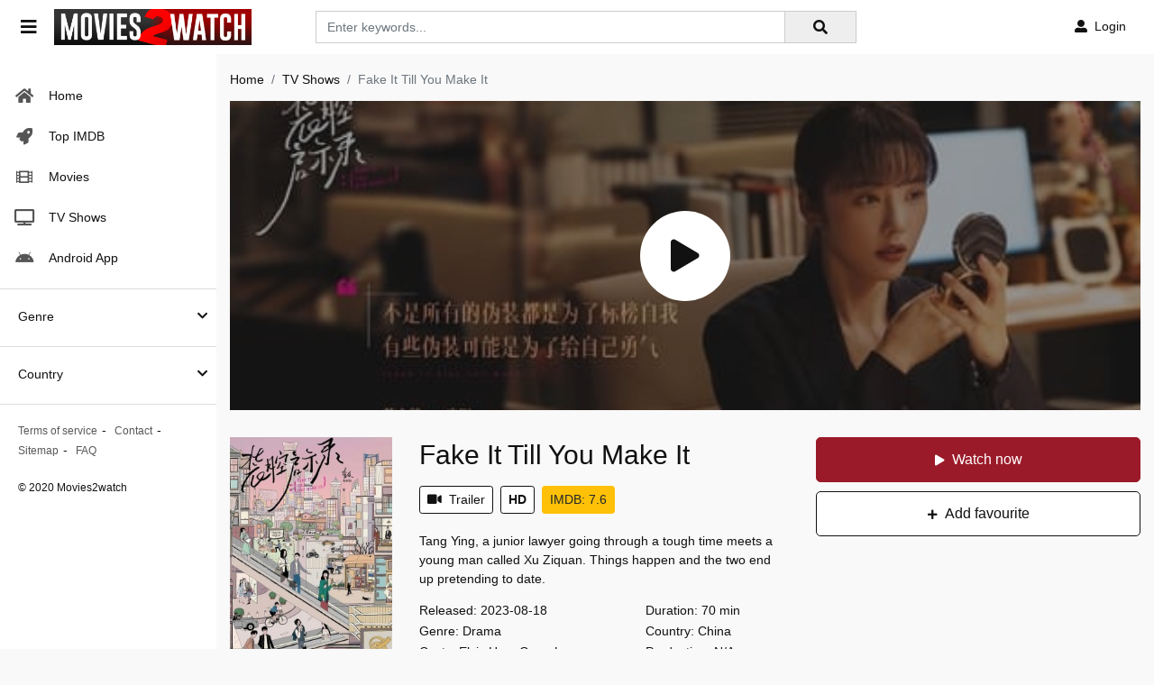

--- FILE ---
content_type: text/html; charset=utf-8
request_url: https://www.google.com/recaptcha/api2/anchor?ar=1&k=6Lcg5_EdAAAAAEa2ScxgljRpLkIt8yixSBJWdRPE&co=aHR0cHM6Ly9tb3ZpZXMyd2F0Y2gudG86NDQz&hl=en&v=cLm1zuaUXPLFw7nzKiQTH1dX&size=invisible&anchor-ms=20000&execute-ms=15000&cb=cotf8w89125
body_size: 44984
content:
<!DOCTYPE HTML><html dir="ltr" lang="en"><head><meta http-equiv="Content-Type" content="text/html; charset=UTF-8">
<meta http-equiv="X-UA-Compatible" content="IE=edge">
<title>reCAPTCHA</title>
<style type="text/css">
/* cyrillic-ext */
@font-face {
  font-family: 'Roboto';
  font-style: normal;
  font-weight: 400;
  src: url(//fonts.gstatic.com/s/roboto/v18/KFOmCnqEu92Fr1Mu72xKKTU1Kvnz.woff2) format('woff2');
  unicode-range: U+0460-052F, U+1C80-1C8A, U+20B4, U+2DE0-2DFF, U+A640-A69F, U+FE2E-FE2F;
}
/* cyrillic */
@font-face {
  font-family: 'Roboto';
  font-style: normal;
  font-weight: 400;
  src: url(//fonts.gstatic.com/s/roboto/v18/KFOmCnqEu92Fr1Mu5mxKKTU1Kvnz.woff2) format('woff2');
  unicode-range: U+0301, U+0400-045F, U+0490-0491, U+04B0-04B1, U+2116;
}
/* greek-ext */
@font-face {
  font-family: 'Roboto';
  font-style: normal;
  font-weight: 400;
  src: url(//fonts.gstatic.com/s/roboto/v18/KFOmCnqEu92Fr1Mu7mxKKTU1Kvnz.woff2) format('woff2');
  unicode-range: U+1F00-1FFF;
}
/* greek */
@font-face {
  font-family: 'Roboto';
  font-style: normal;
  font-weight: 400;
  src: url(//fonts.gstatic.com/s/roboto/v18/KFOmCnqEu92Fr1Mu4WxKKTU1Kvnz.woff2) format('woff2');
  unicode-range: U+0370-0377, U+037A-037F, U+0384-038A, U+038C, U+038E-03A1, U+03A3-03FF;
}
/* vietnamese */
@font-face {
  font-family: 'Roboto';
  font-style: normal;
  font-weight: 400;
  src: url(//fonts.gstatic.com/s/roboto/v18/KFOmCnqEu92Fr1Mu7WxKKTU1Kvnz.woff2) format('woff2');
  unicode-range: U+0102-0103, U+0110-0111, U+0128-0129, U+0168-0169, U+01A0-01A1, U+01AF-01B0, U+0300-0301, U+0303-0304, U+0308-0309, U+0323, U+0329, U+1EA0-1EF9, U+20AB;
}
/* latin-ext */
@font-face {
  font-family: 'Roboto';
  font-style: normal;
  font-weight: 400;
  src: url(//fonts.gstatic.com/s/roboto/v18/KFOmCnqEu92Fr1Mu7GxKKTU1Kvnz.woff2) format('woff2');
  unicode-range: U+0100-02BA, U+02BD-02C5, U+02C7-02CC, U+02CE-02D7, U+02DD-02FF, U+0304, U+0308, U+0329, U+1D00-1DBF, U+1E00-1E9F, U+1EF2-1EFF, U+2020, U+20A0-20AB, U+20AD-20C0, U+2113, U+2C60-2C7F, U+A720-A7FF;
}
/* latin */
@font-face {
  font-family: 'Roboto';
  font-style: normal;
  font-weight: 400;
  src: url(//fonts.gstatic.com/s/roboto/v18/KFOmCnqEu92Fr1Mu4mxKKTU1Kg.woff2) format('woff2');
  unicode-range: U+0000-00FF, U+0131, U+0152-0153, U+02BB-02BC, U+02C6, U+02DA, U+02DC, U+0304, U+0308, U+0329, U+2000-206F, U+20AC, U+2122, U+2191, U+2193, U+2212, U+2215, U+FEFF, U+FFFD;
}
/* cyrillic-ext */
@font-face {
  font-family: 'Roboto';
  font-style: normal;
  font-weight: 500;
  src: url(//fonts.gstatic.com/s/roboto/v18/KFOlCnqEu92Fr1MmEU9fCRc4AMP6lbBP.woff2) format('woff2');
  unicode-range: U+0460-052F, U+1C80-1C8A, U+20B4, U+2DE0-2DFF, U+A640-A69F, U+FE2E-FE2F;
}
/* cyrillic */
@font-face {
  font-family: 'Roboto';
  font-style: normal;
  font-weight: 500;
  src: url(//fonts.gstatic.com/s/roboto/v18/KFOlCnqEu92Fr1MmEU9fABc4AMP6lbBP.woff2) format('woff2');
  unicode-range: U+0301, U+0400-045F, U+0490-0491, U+04B0-04B1, U+2116;
}
/* greek-ext */
@font-face {
  font-family: 'Roboto';
  font-style: normal;
  font-weight: 500;
  src: url(//fonts.gstatic.com/s/roboto/v18/KFOlCnqEu92Fr1MmEU9fCBc4AMP6lbBP.woff2) format('woff2');
  unicode-range: U+1F00-1FFF;
}
/* greek */
@font-face {
  font-family: 'Roboto';
  font-style: normal;
  font-weight: 500;
  src: url(//fonts.gstatic.com/s/roboto/v18/KFOlCnqEu92Fr1MmEU9fBxc4AMP6lbBP.woff2) format('woff2');
  unicode-range: U+0370-0377, U+037A-037F, U+0384-038A, U+038C, U+038E-03A1, U+03A3-03FF;
}
/* vietnamese */
@font-face {
  font-family: 'Roboto';
  font-style: normal;
  font-weight: 500;
  src: url(//fonts.gstatic.com/s/roboto/v18/KFOlCnqEu92Fr1MmEU9fCxc4AMP6lbBP.woff2) format('woff2');
  unicode-range: U+0102-0103, U+0110-0111, U+0128-0129, U+0168-0169, U+01A0-01A1, U+01AF-01B0, U+0300-0301, U+0303-0304, U+0308-0309, U+0323, U+0329, U+1EA0-1EF9, U+20AB;
}
/* latin-ext */
@font-face {
  font-family: 'Roboto';
  font-style: normal;
  font-weight: 500;
  src: url(//fonts.gstatic.com/s/roboto/v18/KFOlCnqEu92Fr1MmEU9fChc4AMP6lbBP.woff2) format('woff2');
  unicode-range: U+0100-02BA, U+02BD-02C5, U+02C7-02CC, U+02CE-02D7, U+02DD-02FF, U+0304, U+0308, U+0329, U+1D00-1DBF, U+1E00-1E9F, U+1EF2-1EFF, U+2020, U+20A0-20AB, U+20AD-20C0, U+2113, U+2C60-2C7F, U+A720-A7FF;
}
/* latin */
@font-face {
  font-family: 'Roboto';
  font-style: normal;
  font-weight: 500;
  src: url(//fonts.gstatic.com/s/roboto/v18/KFOlCnqEu92Fr1MmEU9fBBc4AMP6lQ.woff2) format('woff2');
  unicode-range: U+0000-00FF, U+0131, U+0152-0153, U+02BB-02BC, U+02C6, U+02DA, U+02DC, U+0304, U+0308, U+0329, U+2000-206F, U+20AC, U+2122, U+2191, U+2193, U+2212, U+2215, U+FEFF, U+FFFD;
}
/* cyrillic-ext */
@font-face {
  font-family: 'Roboto';
  font-style: normal;
  font-weight: 900;
  src: url(//fonts.gstatic.com/s/roboto/v18/KFOlCnqEu92Fr1MmYUtfCRc4AMP6lbBP.woff2) format('woff2');
  unicode-range: U+0460-052F, U+1C80-1C8A, U+20B4, U+2DE0-2DFF, U+A640-A69F, U+FE2E-FE2F;
}
/* cyrillic */
@font-face {
  font-family: 'Roboto';
  font-style: normal;
  font-weight: 900;
  src: url(//fonts.gstatic.com/s/roboto/v18/KFOlCnqEu92Fr1MmYUtfABc4AMP6lbBP.woff2) format('woff2');
  unicode-range: U+0301, U+0400-045F, U+0490-0491, U+04B0-04B1, U+2116;
}
/* greek-ext */
@font-face {
  font-family: 'Roboto';
  font-style: normal;
  font-weight: 900;
  src: url(//fonts.gstatic.com/s/roboto/v18/KFOlCnqEu92Fr1MmYUtfCBc4AMP6lbBP.woff2) format('woff2');
  unicode-range: U+1F00-1FFF;
}
/* greek */
@font-face {
  font-family: 'Roboto';
  font-style: normal;
  font-weight: 900;
  src: url(//fonts.gstatic.com/s/roboto/v18/KFOlCnqEu92Fr1MmYUtfBxc4AMP6lbBP.woff2) format('woff2');
  unicode-range: U+0370-0377, U+037A-037F, U+0384-038A, U+038C, U+038E-03A1, U+03A3-03FF;
}
/* vietnamese */
@font-face {
  font-family: 'Roboto';
  font-style: normal;
  font-weight: 900;
  src: url(//fonts.gstatic.com/s/roboto/v18/KFOlCnqEu92Fr1MmYUtfCxc4AMP6lbBP.woff2) format('woff2');
  unicode-range: U+0102-0103, U+0110-0111, U+0128-0129, U+0168-0169, U+01A0-01A1, U+01AF-01B0, U+0300-0301, U+0303-0304, U+0308-0309, U+0323, U+0329, U+1EA0-1EF9, U+20AB;
}
/* latin-ext */
@font-face {
  font-family: 'Roboto';
  font-style: normal;
  font-weight: 900;
  src: url(//fonts.gstatic.com/s/roboto/v18/KFOlCnqEu92Fr1MmYUtfChc4AMP6lbBP.woff2) format('woff2');
  unicode-range: U+0100-02BA, U+02BD-02C5, U+02C7-02CC, U+02CE-02D7, U+02DD-02FF, U+0304, U+0308, U+0329, U+1D00-1DBF, U+1E00-1E9F, U+1EF2-1EFF, U+2020, U+20A0-20AB, U+20AD-20C0, U+2113, U+2C60-2C7F, U+A720-A7FF;
}
/* latin */
@font-face {
  font-family: 'Roboto';
  font-style: normal;
  font-weight: 900;
  src: url(//fonts.gstatic.com/s/roboto/v18/KFOlCnqEu92Fr1MmYUtfBBc4AMP6lQ.woff2) format('woff2');
  unicode-range: U+0000-00FF, U+0131, U+0152-0153, U+02BB-02BC, U+02C6, U+02DA, U+02DC, U+0304, U+0308, U+0329, U+2000-206F, U+20AC, U+2122, U+2191, U+2193, U+2212, U+2215, U+FEFF, U+FFFD;
}

</style>
<link rel="stylesheet" type="text/css" href="https://www.gstatic.com/recaptcha/releases/cLm1zuaUXPLFw7nzKiQTH1dX/styles__ltr.css">
<script nonce="jcJRV6XBI09YRhnVHNg62A" type="text/javascript">window['__recaptcha_api'] = 'https://www.google.com/recaptcha/api2/';</script>
<script type="text/javascript" src="https://www.gstatic.com/recaptcha/releases/cLm1zuaUXPLFw7nzKiQTH1dX/recaptcha__en.js" nonce="jcJRV6XBI09YRhnVHNg62A">
      
    </script></head>
<body><div id="rc-anchor-alert" class="rc-anchor-alert"></div>
<input type="hidden" id="recaptcha-token" value="[base64]">
<script type="text/javascript" nonce="jcJRV6XBI09YRhnVHNg62A">
      recaptcha.anchor.Main.init("[\x22ainput\x22,[\x22bgdata\x22,\x22\x22,\[base64]/[base64]/[base64]/[base64]/[base64]/[base64]/[base64]/[base64]/[base64]/[base64]\\u003d\\u003d\x22,\[base64]\\u003d\\u003d\x22,\x22KhAYw43Cm0/DusKzw4XCjcKhVh0jw65Nw5FZZnI4w73DnjjCkcKpLF7ClwnCk0vCvcKnA1kqBWgTwrfCn8OrOsKDwp/CjsKMJMKrY8OKYzbCr8ODNWHCo8OAAwdxw70odDA4wpFxwpAKAcOhwokew7PCvsOKwpIEOlPCpGlHCX7Di2HDusKHw4PDp8OSIMOewp7DtVhow4xTS8KKw6Nud3DCgsKDVsKVwp0/wo1gYWw3BMOSw5nDjsOUQsKnKsObw7jCqBQKw7zCosK0H8KTNxjDuEcSwrjDtMK5wrTDm8KFw6F8AsO0w7gFMMKOB0ASwp3DhTUgeXI+NgvDllTDsjtAYDfCk8OQw6dmQ8KPOBB3w490UsObwr9mw5XCui0GdcOKwolnXMKIwqQbS0FDw5gawrMgwqjDm8Kfw5/Di39Aw7Afw4TDvwMrQ8OfwpJvUsKNBlbCtg3DlFoYQsKrXXLCkSZ0E8KUJMKdw43CjyDDuHMgwq8Uwpluw5d0w5HDs8O7w7/DlcKFcgfDlysoQ2hsMwIJwrVrwpkhwpxIw4twCwDCphDCksKAwpsTw5tsw5fCk2AOw5bCpQbDlcKKw4rCtG7DuR3CisOpBTFPF8OXw5pbwrbCpcOwwqEJwqZ2w7c/WMOhwoTDtcKQGULCnsO3wr09w5TDiT4lw57Dj8K0KHAjUTTChCNDWsObS2zDnMKkwrzCkCPClcOIw4DCt8KMwoIcXcKad8KWJMO9wrrDtHlCwoRWwpzCqXkzNMK+d8KHcTbCoFUWEsKFwqrDjsO1DiMLM13CpE/CmmbCiWgAK8OySsORR2fCjWrDuS/DgG/DiMOkUsOmwrLCs8OHwrtoMALDkcOCAMO+wp/Co8K/CMKhVSZddlDDv8OAO8OvCnUWw6xzw47DkSo6w7fDosKuwr02w74wWnQNHgxGwq5xwpnClEErTcKMw47CvSI2CBrDjgtREMKAT8OtbzXDgcOYwoAcCMKxPiF+w78jw5/DlcOUFTfDvHPDncKDF0wQw7DCg8K7w4vCn8OrwpHCr3EewrHCmxXCjMOZBHZUeTkEwoTCrcO0w4bCu8Kcw5E7TQBjWUgiwoPCm0bDkkrCqMOaw5XDhsKldkzDgmXCuMOaw5rDhcKFwo86HR/CsgobJz7Cr8O7PU/[base64]/[base64]/CksOEE8K6KntmwqvDqgEAOcKSw6bCuHwrdW/CmBFKwp9bIMKOKTHDssOdC8KaRxwkUVUeL8K7PxvCpcOAw58/PVUQwqXCiV1vwqnDrMOyYBxQYxl1w4Jawp7CocO1w7/CvBLDmcOpIMOdwr/[base64]/wrdWw5zCnMOdUF7Dm8K4dMK3wrdCwrEuwp/CsBoXwqYhwoTDqQxXw67DsMKrwqdLW3/[base64]/[base64]/[base64]/[base64]/DrcKnw5B3EcO5w7nCuMKLw5t+wpLCncOnw57DtXbClQUhPjbDpR9kdT5gIcOoO8Osw7ATwrVQw7PDuTVZw4M6wpDDpAjCg8K0wprCp8OqSMOLwrlNwrZMa0hrNcKvw5ECw6zDjcORwqzConbDrcO1Mh0GCMK5DgUUWhVlUTnDlGQIw5HClkA2LsK2FsO9w43Cm3/ChkwBw5QzR8OlVDcrwrYjP1DDpcO0w5UtwpUEfQHDkFowXcKxw4hKHMORElzCksO6w5zDmnvCh8KfwoBew7wzRcO7esOPw7rDk8KiOUHCnsOLwpLDlMOAHHvCskTDgHZswoQFw7PCo8O6bxbDnHfDqsK2MCfCrMKOwoF/[base64]/wp3DkBfCji9FUFbDsnoqwpbCnCp6dMKtFMKgMHjDilrCmmQUFcOiH8OlwpvCqGUjw5zCjMK6w75CNQ3DnD9THTzCiAs5wo3Dpl3CgWfCghBVwoAKwp/CsH5gOUkKVcKaPGw2dsObwppJwpscw44VwrI2cQrDrjZaBsKfUsKhw6HCjMOIw7rDtWM+VsK0w5wqWMO3Jng5c3M3wpxawrZPwr/DiMKJH8OWw7/Ds8ObWzsxCFfDusOTwroow7tIwpPDnTXCpMKVwpJmwpXCninCr8OgSh8QBmzDmcKvfAkUwqfDsibDg8OKw4Q0LUd+wq06LcK9RMOvw545wokjO8KKw5HCusOTL8Kxwr1zJQ/DnU5pFsKwUhnDqF4mwoHCtmFNw5lCJsKLQmLCuGDDiMO2Y1HCjHN+w6RXVsKgEMKOcVAVU1/[base64]/DtT7CjcKcKSPDqMK7wqcWb8OYwqjDt8OUw7zCpsOiwpfCgzLCiUbDpsOncEbCtMOEVj7Du8OXwrnDtTrDrMKnJQnCr8K+SsKDwozCrg/[base64]/w5tcw5DCmFLDicOiAsKGwrsKwps8w63Dv3gAw7zCs0TCpsO6wpl1bSwswoLDm00Ewqt0ScOPw4bCnE5Iw7LDgcKlPsKmGAPCu27Ch1J3wppQwow1T8O1Z2Rpwo7CvMO9wrrDgcOawqrDl8KcK8KBQMKiw6nCrcObwq/[base64]/DpUPDgsKkQXzDgcO+BsOJw5TDrcOBDcOBE8OMR0nCm8OvbhVFw5UDT8KIJcORwobDsxMuGHPDoDojw6pSwp0AahFqAsKdd8K0wpcHw70Ow7txW8Kywp1Aw7NsfMKVK8OZwrZyw4vCsMO2PldAOQDDgcOJw7/[base64]/[base64]/[base64]/[base64]/CvlPCq8O8wpLCmMO5KMKSGVp2w7jCtSZOwqwww7JDcV8bQVPDosK2wqFpb2tTw6nDuBHDkiHDjgkdaktcOysOwo1xw47CtcOTw5/CqMK7f8OIw6ARwr0dwpEPwqzCiMOpwrzDusKZGsKZInQdfDNfQcKDwppyw4Mjw5A/wpjCk2ErJl9Kb8KaAMK0cQjCgsOEXGt0wpfCmsOowqzCnmnDumjCh8OPw4/CusKcw5Q+wpLDlcOzw5PCsBg0F8KQwrTDkcOww7cCXcOaw5XCtsO1wogbLsOtQiPCqEhiwqnCosO4IlzCv35lw61xPgp5dGjCpsOxbgJUw4FHwp0GUmNLaEppw43DiMKGw6JCwqYUcXAvIcO/ADQqbsOwwo3ClcO8Y8KnVMOcw6/CkcKrCMOGIMKgw6lFwqw7w53CtsKLwrsswphBw5/[base64]/Cq8KvwrnCrkLDvMKuw53DmV96wrVhw5Iqw5zDlsKaTsKZwowxI8OOdMKCUwrCocK+woElw4LCpjjCrR86YzLCni0LwpnDhhQ4Z3bChC7CvMOtWcKQwpA0cRLDgsKLbUMPw5XCisOzw7TCtMKGfsOGw5tkB1nCj8O/RVEaw77CoG7CisKRw7LDjibDr0zCmcKzaB10E8K1w4wATGTDpMKnwqwDCWLCiMKeQ8KiLgI6OsKLUh1kDMKdTMKWIE8naMK4w47DmcKzMsKkRyAFwqnDnR8Hw7TCty3Du8K0w4QtA3/Cn8KsTcKnNsOSd8KRKndEw4s+wpbCrXvDhMKfNXrCoMOzwr3DiMKRdsKTImUtDMKTw7vDuR4YQ1VSwozDpsO7ZsOFPERjBMOcwp7DgsKmw7puw7TDs8KxByPCg0ZVWw84e8OSw4Z/[base64]/[base64]/CosKcGRnCk8KLwoTCt1bChlIqGcOMw4jCgz4+Qxt9wozCssOIw4QAw6QEwr/CsDwvw5zDgcOVwrg/FUbDlcKwD2ZfM1LDjsKxw4VPw61aMcKkUnvCpG5iQ8Ohw5LDmVV3EEUOw4DCuDhUwqsMwq3CsWjDmFtGfcKuW0PCjsKFwrsoJAvDvibCoxJTwqfCucK6aMOVw6ZTw7nCh8KkN1YyXcOnwrbCtsOjTcOYdh7DtWE8Y8Kmw6bCiyBjw4Ytw70iCVHDk8O0cT/Dgm5XWcOSw5gARnXCg1fDnsKawoPDiBHCg8Knw4RRwoDDuwZ0Nm0ZI3Rxw607w47DnxDDiFjDmRY/w4JaA0QxET/[base64]/[base64]/ClivCn8OMW8OjfD3DncOVH8KQXMO+PS/CnsORwpzCoWpNHcKiMsKEw6LCgybDs8Ohw47ChsKnVcKJw7LClMOUw6vDrDoAMMKRUcOXXVtLXsK6chnDnSHCl8KXfcKTZ8KgwrHCjcO/ByTCjsK0wqPClSJ3w4LCsE8BQMO1aRtrwp7DmDDDucKNw5vCqsOVw5M5bMOrwq3Cu8K2OcONwo0awrnDocK6woHCocKpPF8dwpptIlrDugPCuDLCoWPCqQTDuMKDRhIsw6bDsG3DlkQJVSbCucOdP8OlwozCi8KiGsO/w7PDgMOSw75RUHQ/bGQtUwssw6TDgsOBwqjDs3U0AA8Cwr3ClyVxWMOnWV48f8O7OEtrVS3CosOXwogOL1jDsmrDl1/DocOMQcOlw4tIY8OVwrXCpUTCoiLDpjjDocKUUVxlw4c6wpnCqQLCiAs7w7QSIjYLJsKPIsOTwovCnMK6ewbDoMKIVsKAwqoUZsOUw5gEw5zCjhIHRMO6YDURFMO0wq85wo7DnXzCjQkdJnvDkMKYwpIHwoPCnQDCiMKowrJBw5NXBizCj393wq/DtcOaG8KGwqZ/w4MLesOjWnMKw5LDmSrCo8OEwoAFeVgnWlnCpWTCmgMKw7fDrwbCjsOWbx3Cg8K0SW/DlsKIHFpUwr/CpsObwqvDksO1IV1aScKnw4BMFlF7wrUNGcKXU8KUw751dsKDfwRjdMKjJsKIw7XClsOCw48AT8KXOjHCrcO9YTbCtsK/wqnCjn7Cu8OYAXVcGMOAw4jDq1Myw4fCsMOnCcOGwoFEScKSE0/CjsKswrvDuH3CmBhuw4ULYElhwrXCpAJaw6IXw5jCtMKYwrTDgsO4K1szwrJvwqMCR8Kve0nCnAjCjA1Hw7DCvcKhMsKZejBlw7dNwq/CjBkOeBACPBpAwrnCmsOKDcKLwqvCtcKsBB47DwtbUl/CpgzDjsOhXXXClsOJOMKpR8OJw4kZw6Y+wpDCvFtNJ8Odw6sPdcObwprCu8OzC8KrfQ/[base64]/DpMOBwqvDoMKaw6zCm8OsZ2fClSpATcKhAWhWZ8O/[base64]/CunLDuy4pT8O8eMKBMMOsC8OaWcK8w5E+w6FMwpXDn8OyaDZUI8KDw7/ClkvDjwFSAsK3Ix8CMU3DgGc4HVjDnD3DrcKTw6fClXM/w5fCi1lQH2tpCcO5wqg1w6diw49kOUHCklAKwqlgZB7CvUnDhULDj8OHw4LDgBwxGsK5woXDpMOaXns3aAFpwq0iOsOcw5nCpABewoheGjU5w7tXwp3CnD8eew5Xw5JiTsOZLMK9wq7Cn8K8w4J8w57CuA/[base64]/wrfDhMO3ZQUnB8KIP1TChTTCtsKRcMOVNEbDiEHCm8KLcMKZwr1Vwq7CrsKSDU7Cv8OYaExXwrNKbDDDnlbDuizCgwLCoV82w40mw44Jw5Mnw61tw67Dp8OtZcKGesKwwpTCicOLwoJeZMOqLF/CpMK8woXDqsKRwpkKZmDDhFXDqcOSKBtcw6PCmcOQTCXCsG3Dty1Bw6HCjcOXSy9kcEc1wqYjw63CqyQawqBZeMOUw5Q2w4wXw5LCthZ/[base64]/[base64]/B8Ksw7APfQdUwosEOcKGw7k2wpHCk8OZw7hkN8OMwrJcD8KowonDlcKvw7fCgA9twqbCiDhiBcKHdMO1RsK+w7gYwrIvw6d4S17Ch8OzJ33CtcKEBX9hw67DpxwFeirCqcKWw4YFwrUlMzNwMcOow67Dk2vDosOTNcKWHMKFWMO/XCzDv8Kzw7HDkXE6w7TDg8KvwqLDiwoNwr7Cp8KpwplOw6xnwr7DtVtAeF/CtcKVG8Onw4JNwoLDsFbCtggWw6t+w5/CozrDgiRSDMOABHzDqcKyGhbDty5hA8K/wqrCksKxTcK3Z1tkw4J7GsKIw7jDi8Kww5TCi8KAdz4Hw6nCmwtaG8KKw5HCvxp1NHfDncKdwqIRw5LDmXQzBsK9wqTDvxPDkmF2w4bDg8K4w5bCksOrw4VEdcKpJ31JSsOdUw9RFkcgw5PDgQ5LwpZlwr1/w6bCnA5kwpvCgBRrwoJxwqwiQ2bDjMOywr1uw6YND0Ruw4Zfw5nCusKLAV1AMGzDrHbDlMKHwrzDijc/[base64]/CoFs/w6rDhsKHw5HCmMOJBUIgV8OLLj/Di0DCnip7wrzCgcKJwqnDgT/DjMOmHgLDm8OcwpPCusOuMRDCi1zCvAkVwr/DgsK4IMKQf8Ocw6p3wq/Dr8Obwokzw7nCrMKhw7vCqT3DuFdPTMOow5xKJ2rClsKww4fCncOhwqvCokvCosKEw4HDoRLDtcKGwrLCnMO5w74tHwljdsODw6cXw49KNsOZLQ0aYcKfG1TDlcKUP8KvwpTCjHrCmyh/[base64]/DowRbOsOMwq/DmEIewozDlsKcME5tw5vCqsOFX8KhGzbDiy/CuTwswot5TDLCj8Orw6UPXlDDqDvDhMONaGfCqcKRVQMvAsKkAz9lwrnChMOsQHpUw4NwSRRNw4wYPibDv8Kmwr4KOMOlw5jCrsO0D0zCoMOow7fDijvCr8Okw4EVw4AUZ17CgcKuccOGU2nCtsKvSXzDisOMwppoCR84w6x7DkluVMK+wqF7wo/CqcOrw5NPeRnCqWIGwoJ2w5Ubw44fw4UYw4XCo8Kyw7whfMKAP3DDnsK7wopwwonChFDDnsOiw6N/HjVVw7PDgsOow4QUL21jw6fCrFHChsOfTMKHw7rCjVV6wrNAw4NAwofCqsOmwqZHYXzClznDjCDDhsKVTMK+w5gWw7/DgsKMLzTCk2bCu0HCuHDCn8OuesOPbcOuWHHDu8K9w6bDmsOnFMKbwqbDsMO3QcOLPMK6JMONw514ScOBP8OVw6DCiMOHwpsWwrFJwoNRw50Dw5DDgMKBw7DCpcK/QmcMKxgIQHFrwqMow53DrcOxw5/Cm1jCi8ORZC5/[base64]/w687wrxWN1vCn8Kiw5MpwrUELsK6wr/[base64]/CuEccS37Doh4uDiTCjsK0wqw9F8OSDHtJwqVFVStdw7/Dh8OWw7rCugsPw4ZaAz4Uwq4nw4bCihZBwplFFcKVwoXDvsOuw5o6w7trL8OEwqLDocO5ZsKiwozDjiLDnR7DnMKZwojCgzpvKCATw5nDmBPDr8KSCz7CrSRvw7vDvhrCqjAXw45cwqjDnMOmw4Qwwr/CqUvDlsKlwr8wOTctwqkCA8K9w5HChUvDrkrCnR7Cn8Osw5dewofCmsKbwrDCrHtDfcOQwo/DpsKpwpFeAGLDssKrwpEJW8Kuw4nCg8O5w7nDgcKDw5zDoAzDp8KlwoI+w6pLwowwKsKKD8Kmwq4dcsKdw5jDkMO2wq02ZSUZQgfDnWvCsmTDtmnCrQgoZ8KRf8OgPsKdYiVSw6kRABPCii/DmcO1EcKqw6rCjCJUwrdjCcOxOsOBwrJ7UMKNYcKOBxBnw5ZEUXxDT8O0w5nCnDbDqS0Kw6/DkcKTOsOfw57DvTzCv8KDecOhJwxsCcKqYB5Jw6cfwqU/[base64]/DvsK6w7bCrMOlM0VMI0nCiMORF09JbkADWzlHw5XCrMKNFwXCtcOEbnbCmlgWwq4ew63CiMOhw7hED8K/wrwTAEDClMOVwpQFLQfDh3l9w6/CscKqw4LCkQ7DvX7DqcKYwpEHw4olfRUrw7bClD/Ct8OzwoBmw5HCn8OYaMOpwrlmw7hSwp3CtWDChsOSJmDCkcOgw5zCicKRRsKkw401wqwqMRclGTAkP0HClit2wq9/wrXDhsKYw43CsMK5JcODwpg0RsKYRMKQw6LClksvGRHDuVrChEPDksK5w6bDgMOrwp9Mw4gOSAnDshbCi1bCkA7Cr8Kbw5hwCsKHwqJ/I8KhcsOpI8Olw7fClMKGw61pwrRHw7jDjRshw6oaw4PDhTFdJcOdYMOBwqDCjsKbfUcawozDhgduQBJGHSnDmsKdbcKOeAQxXMOqfMKBwo/DisOewpTDg8KyaE7Cs8OKQsOcw5nDnsK9YGHCqRtxw5LDi8OUQSLCmsK3wp3DimnDhMO7dsOpDsOvVcK/w5LCisOrJMOIwpFlw7tuHsOEw7ppwrYQWXZmw6Z/w5bCisOgwrR1wrLDs8OPwr5vw6/DhH7CiMO/wrnDtk47S8Kiw53Dq3Row4wkdsOdwr0iF8K0SQFsw7cURsKsCRspw5U/w55BwpVFcxxXPRjDh8OvAV/DlDRxw6/DtcKzwrLDhUjDvDrCosOmw4s0w5vDjWtwCcO+w7Elw6jCpTnDuCHDosK1w4DChhPDisOHwp7DpG7DlMOhwrrCk8KLwp3Cq2wwUsO2w6sBw6fCkMKGVHfCisO1SWLDkinDnRICwpHDsRLDnF/DrcOUPmvCl8KVw7FSe8K0NS8zMyjDg0g6woBaBD/DrR3DpcOVw5onwoVgw45pAsOFwqdpKMO4wp0hdxg1w5HDuMOcDsKXQTg/wqtMScKOwox9NR4+woTDo8Osw59sV2fCicOzIcOzwqPCh8Knw7zDmh3CksKYH3nDkX3CuzfDmDp0MMOzwoTCqSzDo3o3WUjDkkI1wo3Dj8OUIRwTw5FNw5UUwrLDvMOdwqwIw6EnwoPDm8O4E8OMecOmDMKiw6vDvsKawoExc8OIcVhvw7/Ci8KIRHFePSc5SVA8w6LChntzBg0qE1LDgzvCj1DCvXdMwrfCpygmw7DCox3CgcO4w4oQWyUdOsO7LGXDuMOvwpMNeR/CvH0uw4TDqcK4W8O3IgbDsicpw5NIwqAhKsOyBcOUw5PCksOUwrtzHj9BXV/Dgj/CuyXDrMOEw60kTcKRwonDv2gWAEvDuGbDpMKLw6bDnhwEw7PDnMO8GcOYImMew6TCgkUjwqBKZMKewpnDqlXCn8KLw5ljDcOFw6nCtgrDmiLDqsK1BQ5PwrM9NFFGasKCwpEaHgbCvMOKwpw0w6DDosKoODtcwq1HwqfDnMKNfC4HcsKxEmRIwoIxwprDjV0/[base64]/IcOtPMK0H8KBeMOyAmFlZi5qSWnCisOsw43CvVF/wpJEwoXDksOxfMOmwonCh28xwpBwXV/[base64]/LsKDV8KCwptSwrLCtzk8wrI4bn/CuG8Kw50wQFTCmcKmNyhUOAXDgcOOdn3CpxHDg0MnUCANwoTDpznCnklbwo/ChS8Iwrhfwo4+KMKzw69dO1zDhcOZw6J9CQ8yN8OEw5zDt2dXPRHDlFTChsOuwrxpw5TCvTXDrcOvf8OQwqXCssOtw79Gw6ldw7zDnsOmwpBTw79IwpPCpMOkEMOdY8KhanoTD8OFw4DCtcO2GsK1w5fCqn7Cu8KSCCLDpsO/TRUkwqRxWsORXsOcBcKNZcK3wo7DintLwpZnw7kzwrA8w5/[base64]/[base64]/wqjDgXBvw6fCn8O7EsOlLsKOYBh+w47DkhzCq3XChCRIecK8w4xWWSlIwod8Z3XCkEkQKcKJw7PCkUJZw4XCsGTCg8OXwp7CmzHCpsOwY8KTwrHChXbDhMOLwpLCk0TDoQFGw5QZwrsTMnvCp8O9w6/[base64]/CgzwRwpHClzsaOgDDqn/Dhm7CksOhdijDlMK9Nwcww4PCsMKRw4RkSsKtw6w1w48Dwr5pNgFqccKOwqpRwo7CrlvDo8OQLTjCqgvDv8K2wrJtaWZEMDTCvcOcI8KbRsKyc8Ogw6AZwrfDisOMLsOaw4VlT8ORMFHClT9twq3DrsOHw5cSw7DCmcKKwoFeU8Kwb8K/A8KaSsKzHz7Du193w7Zpw7nCl2Rsw6rCkcKNwrvCqzAxS8Klw4E6Fhohw6l9w4tuCcK/NsKww6fDuAsdY8OFVkXCmEJIw50yQirCosKjw6p0w7XClMK3XWoOwqRbMzkuwrB4ZcOjw4NiRcOVwpbCjkRmwobDqMOgw7Y+JhZjJsOMSDR9woRYNMKPw7fCmMKLw4AMwpPDpWkqwrt9woFbTw8EIsOcA13CpwLDgsORw4ctw6Vpw599W250PsKdOQ/[base64]/[base64]/[base64]/DumLCp8KWw7szGMO8SA4XTsKTaMKwFsKTaUA7NsK0wrgIKWPClsKlbMOiw40jwosPLV9kw4UBwrLDr8K+fcKhwoMQwrXDk8KdwpTDtWg/RcOqwovDlVPDm8Ohw7wVwqNRwr7Ci8OJw5DCtTF5w5BEw4Zgw5TCvEHDhHxAG31xTcORwoE0QcOlw4LDmW3DsMOCw5dHeMO9dn3Cv8KNLTwqERoiwrkmwqJDYxzDrMOmZ2/[base64]/Dq0ATw6rCp8OSUMKMwqjDvxXDulZ1wrAHw6diwqRhwrJDw6ReFsOpTsOYw73CvMOXZMOyYjfDmQgpA8OzwoTDmMOEw5REYMORGcO5wojDqMO1cWx7wpfCk1fCg8KFIsOzwqvCghTCtzpDZsOtC396FcO/w5Viw5ALworCj8OIMQ14w7TCniLDqMKkUAh/[base64]/CssKnZAIvAyTDhcKWEytyHcKHDgLDtMKbNwNQwqB5wrfDgsO3THjDmDrDocODw7fCmsKnBj/CuXnDl2LChsOdEnnDvjsffR3CjDJPw4/[base64]/wrsXbWjDn8KmwrvCjy5/ScKBFcOjeMOwW18IFMKsNMKVwq0hw4PCpCZEL03DoBEQE8KkL1VuJzUGEV0FHEvCmEfDk3PDtQUDwpsnw650dcKxD0g7MMKaw57CsMO5w5HCnmtww7Y7QsKUeMOCV0DChFNEw6FQKk7DpQjCgsO8wqLChkspXD/[base64]/Dmz/DsMOUwpnDrcKIwrFZw6XCg1fDrMKULMKww5bCo8OLwp3DqE/[base64]/UMKHGwnCnXrDkiNTwrBiKQnDrcK/[base64]/DisKXw4FhwpltQ2bClsKlwrtHwoV/w5d+J8OwH8K3w67CvsOsw6liKlDDrcOyw4TClnjDjcKkw5bCi8OUw4YDXcOSaMKhbMO5b8KUwq0xM8OBdBp7woTDvRY+w4t5wqDDt1jDg8ObRcObGSTDocOfw5vDkRBpwro5ODgEw48FXMKwYcOiw5BUfF1UwpkbPyrCkxA/MMO+QUw7ccK8w7zCpwRJacKsVcKEV8OrKSXDjGTDlMOCwp7CpcK8wqrDm8OdZMKGw6QhX8K7wrQJw73Cljk/w5Byw67DrQ/DrykBJMOPBsOkTzhnwoUlO8KAGsOiXzxZMGvDiyfDgGDCjTHDnsK/[base64]/[base64]/[base64]/DkCfDpsKiwrF0w5Jdw4Y4w4caKAXCmTnDpygWwoLCgyh7WMOxwqcGw41vLsKIwr/CsMOUB8Ouwr7DtDbDiSLCmAvChcKmcD19wpdhGSEzwr7DuS4ZNQvCm8ObPMKIPG/Dp8OaTMOrTcK4TXvDozvCpsOfQlQ3U8KKbsKRwq7Dvm/DpltHwrTDicOBcsO/[base64]/wqPDlmzDhWTDvhrCpjnDocKVGDQXw6XDlB5+w53CrcKbLj3DgcKUbcKbwqw0ZsKYw5oWLRLDoy3DsXTCmhlAwp0uwqQVccK8w7kXwrFeNUZ9w6rCqC7DjVorw4c9dC/CqMKObTA0wrAtVsONfcOhwoLDhMKNUmtZwrFHwo43D8OGw6wyEMK+w4ZhYcKBwopBPcOJwp56AsKsFMOqPcKnCMO2dMOcOQvCssKpwrwXwrPDnmDDlkXCqcO/wpZMeQpyE3nCtcOywqzDrh7CsMKdasKwDwsxGcOZwr9PQ8Oiw4gjH8OGw4BeCMOvLMKqwpU4Z8KqX8OswovCpHdUw7wHVyPDl2HCksKdwp3Dp0QgHA/DkcOhwp4jw6XCiMO1w73DvT3CkE89XmV6BMOMwoJUf8OBw5LCi8KERMKAHcK+w7AkwqLDiHzDsMKKK3NgKSDDisKBMcOZwqTDmcKERybClznCokwow7XClsOpwoI2wrnCn1jDn2PDpiNsZV4kIMK+UcOvSMOGw500w7EFbCDCrXIQw4d/E3/DnsOMwooZScKowo4BbE1XwpFFwoYcd8OAWwfDmEs6XsOjJChKSMKowrVPw4PDnsOQCDbDoSrCghnCu8O8ZwPChsObw43DhVLCo8OFwo/DtyN2w4HDnMOHPBVAwqQ2w6kjDBDDsHZWOcOXwpZfwpXDmzczwowKJsKLE8KjwpbCrsOCwqbCn2p/w7B7wq/Dk8OvwrrDmz3DuMOiFcO2w7/[base64]/CjsKNDMK1w5VvLcOVXTBIFVFiwrpqwpp4FMOrNXLDtRoXCMO5wrPChsKVw6V8XD7DqMKsVFR7N8O4wovCs8KnwpnDscOHwpLDtMOuw7rClQ9ub8KxwqcERCdPw4TDrQPDv8O/[base64]/Cm3NNw63CiXDChsOlaMO6bynCl8OAwojDvMKnw7gow5XCrcOiwr7CuHJOwqpYLGnCicK9w7zCq8OPSylbPw85w6o/[base64]/w74lw4wrwq3Dt8KPT8OhHsOfwp5wwrrCnCbDgMOHEHUuVcO9M8OjSw56CHrCgsOaAcK5w4oqZMKFwrVCw4Zhw6ZvOMKpw7/CncKqwrM3AMOXUcKtYknCnsKdwpfCgcKSwq/CjS9FXcKiw6HCk1kkwpHDqsOTVsK5w4XCt8OOUVJww5jCkB0MwqjCkcOuS3YJV8OQRibDnMO/wpnDjlxJMcKRUmPDucKzdTYoXcOYPWlPw5zCoGUSw4BcEXTDj8KWwo3DrsOhw7XDucO4asOqw4/[base64]/Dq3HDpkXDs8KGwr5JwoJtHRLDnioQwpjCoMKZw4RqfsOqbBDDtiXDmsO/[base64]/CicOpwqM6w5fDnVTDmlJOECMjGR/DgcKNwplcAMOVwppJwoIiwq4jb8KYw4HCnMKwbhAxDcO3wo5Tw7TCoTxOFsOMQEfCtcKhKcOoUcO5w5FTw6BmWcOXE8KnDsOtw6/DosKywo3CosO2PhDDl8O3w4N+w6nDj1ACwrxywrbDkAwBworDu395woPDq8KvHCIfNcKzw4J/[base64]/CnsOSw7x8ecOpbz/CvxfDo8KhQk7CtBNGHMOzwpAqw6zCqMKxawXDtysLAMKoGcOnKF5mwqMIOMOkZMKXWcOcwrItwpB/XcKLw4EGIgNZwoh1V8KlwodUw71rw4vCg31FE8OgwpIGw5Uxw6HCpcO0wo/Cq8O3bMKFVDoyw7VDQsO4wqfCjgXCjsKpwoXCqMK6DQfDmR/CocKgecOEP040KVkyw4/Dh8OUw5giwo5kw69Fw5Bwf2NcGzUfwpjCjVBvNcODwrHCoMKJWyTDmMKtUW0cwqJFNcOQwp/Dj8Onw49XB0MOwo1xcMK0AyjDm8Kuwo0ow5vDvsOELcKBP8K4Q8ODG8K1w5fDh8Oewq/DqSHCgsKSTcOFwpYOAX3Dk1nCi8Oaw4TCqMKbwpjCpWHCl8OswoMjSsKbT8KdSClKwqwBwoc9eCU7U8OOAgnDoW3DscOSExDDkjfCkUVfI8O/wq7ChsKGw7dDw7pPw59wRMKyfcK/VcK8wqkRfsOZwroTKgvCtcOibsKJwoHCg8ObdsKuCiPCoHBzw5tidRfCmWgXOcKBwqzCpUjCjxQnDMKqQW7Ck3fCkMOyZsKjwrDDok52LsOPKcO6wqQswpnDpCrDuCM3w7HDlcKBSMO5MsK2w44gw65vdcOUNy0gw7cXDRzDisKSw5tVW8OZwo7DmlxkCMO2wr/DnMO6w6LDiQkFC8KaI8K9w7YnI2JIwoARwr/DmsKxwq0bVX/CgAbDk8Kewpd4wqlRwoXChH0LO8OTPyVhw4rCknHDr8KowrBuwp7ChMKxKWsPOcOawo/DkMOqNcKfw7A4w4APw6YeP8Oww5nCkMOXw7PCnMO3w7oDDMOvN1vCmylawpI7w6dCW8K8JABZRgnClMK5dR8RPGJ/wokpwoHDuzLCmHc9wpwyG8KMT8K1wq0Sb8OyIToSwqPCnMOwbcOjwr3CuVB4RcOVw6fCvsOTAxjDmsOyA8OYw4zDk8OrLsOaW8KBwoLDmVhcw5Ugwq7CvXlpZsOCa3dFwq/CkTHCg8KUfcOZY8K8w5rDgsOlF8KvwoPCmMK0wpZjeRA7wr3CssOow7FSQsKFKsKpwpoEccK5wpgJw6/CucODIMOgw7DDpcOgUFzCnlvDm8OUw6jCtcKgMWp/EsO0BsOmwrQKwoswLW0QESlYwpjCmAnCoMKnfRTDllXChkspS2LCp3QbGsKFU8OaBEPCllbDvMO7w796wqcuKRnCu8Krw7s4HnbCgCnDslJTYsOxw73DsUVDw7XCocOvIRoRw7vCvMK/[base64]/w50UwqJbJ0pnw64GA8KWwqkuDBrDqS9nVjzCo8Ocw5HDjcO8w6wcExrCm1HCvjrDm8OdNiDCnQDCosKVw5VAwprDlcKKVsKqwqwxBg5LwojDlMKfQxZ7J8OZQMO2YWbCi8OCwoNOE8OjFBoLw6nCqsOyUMKAw7nCtxLDvF0SZ3MjIVfCicKxwqvCjRwWcsOyRcKNw4/[base64]/w5ZEwp3CicONw40gw65TwpPDnw/CvMOEP0AwVMKQMCwaGsOcwr7CksOFwozDnMKdw4HCocKYUmHDicO8wonDoMKsEk0uwocmNg5WDcOAPMOYesKvwqhlwqFIGFQow6/DgV11wrwrw7fCkjUZwrPCssOBwqLCqgIbfgRSLSPCmcOiFwQRwqRwScOVw6QdScKNAcKKw6vDtg/DosOPw53Chylbwr3DmybCvsK7esKow7nCljtRw4MnMsONw5FGLXjCom1lcsOKwrPDlMOUw4rCpCB4wqZsfgjCvRfDrmvDgcKRRwspw5zDncO5w6LCuMKQwpvCl8OIBjXCucKRw7XDtXktwpnCsGDDucOAUMK1woXDncKLVz/Dq0PCjcKwIMKNwqDCgEppw7vCscOWw5VxOcOdSw\\u003d\\u003d\x22],null,[\x22conf\x22,null,\x226Lcg5_EdAAAAAEa2ScxgljRpLkIt8yixSBJWdRPE\x22,0,null,null,null,0,[21,125,63,73,95,87,41,43,42,83,102,105,109,121],[5339200,657],0,null,null,null,null,0,null,0,null,700,1,null,0,\x22CvkBEg8I8ajhFRgAOgZUOU5CNWISDwjmjuIVGAA6BlFCb29IYxIPCJrO4xUYAToGcWNKRTNkEg8I8M3jFRgBOgZmSVZJaGISDwjiyqA3GAE6BmdMTkNIYxIPCN6/tzcYADoGZWF6dTZkEg8I2NKBMhgAOgZBcTc3dmYSDgi45ZQyGAE6BVFCT0QwEg8I0tuVNxgAOgZmZmFXQWUSDwiV2JQyGAA6BlBxNjBuZBIPCMXziDcYADoGYVhvaWFjEg8IjcqGMhgBOgZPd040dGYSDgiK/Yg3GAA6BU1mSUk0GhwIAxIYHRG78OQ3DrceDv++pQYZxJ0JGZzijAIZ\x22,0,0,null,null,1,null,0,1],\x22https://movies2watch.to:443\x22,null,[3,1,1],null,null,null,1,3600,[\x22https://www.google.com/intl/en/policies/privacy/\x22,\x22https://www.google.com/intl/en/policies/terms/\x22],\x22TR1KwLjLezUEdbdOOccrNH5mzxGGfo+gDmJ6GM3QIQo\\u003d\x22,1,0,null,1,1762031902990,0,0,[201],null,[137,153,104],\x22RC-8qOwneVFbNL0uQ\x22,null,null,null,null,null,\x220dAFcWeA5YKhAQYtjlBZeKSBvxgYmDZDEQK8v0jykK_-_kqFZaxPExs_F1pQdubrGmA3rHme7_wOEMmKXA6ry18iowyWXb9E0TYQ\x22,1762114702937]");
    </script></body></html>

--- FILE ---
content_type: text/html; charset=utf-8
request_url: https://movies2watch.to/ajax/check_favorite/99526
body_size: -482
content:

    <a onclick="add_favorite('detail')"
       class="btn btn-radius btn-light btn-fav btn-favorite mr-2"><i
                class="fas fa-plus mr-2"></i>Add
        favourite</a>



--- FILE ---
content_type: text/html; charset=utf-8
request_url: https://movies2watch.to/ajax/vote_info/99526
body_size: -270
content:
<div class="rating-result">
    <div class="rr-mark"><span>0.0</span>/ 0 voted</div>
    <div class="progress">
        <div class="progress-bar bg-success" role="progressbar"
             style="width: NaN%;" aria-valuemin="0" aria-valuemax="100"></div>
    </div>
</div>
<button onclick="like(99526)" class="btn btn-light btn-sm float-left"><i class="fas fa-thumbs-up mr-2"
                                                                                   style="color: #00A340"></i>Like
</button>
<button onclick="dislike(99526)" class="btn btn-light btn-sm float-right"><i
            class="fas fa-thumbs-down mr-2" style="color: #BF1D20"></i>Dislike
</button>
<div style="margin-top: 40px; display: none;" id="vote-loading">
    <div class="loading-relative">
        <div class="loading">
            <div class="span1"></div>
            <div class="span2"></div>
            <div class="span3"></div>
        </div>
    </div>
</div>
<div class="clearfix"></div>


--- FILE ---
content_type: text/html; charset=utf-8
request_url: https://movies2watch.to/ajax/season/episodes/77845
body_size: -50
content:
<ul class="nav">
    
        <li class="nav-item">
            <a id="episode-1370719" data-id="1370719" class="nav-link btn btn-sm btn-secondary eps-item"
               href="javascript:;"
               title="Eps 1: Episode 1"><i
                        class="fas fa-play"></i><strong>Eps 1
                    :</strong> Episode 1</a>
        </li>
    
        <li class="nav-item">
            <a id="episode-1370722" data-id="1370722" class="nav-link btn btn-sm btn-secondary eps-item"
               href="javascript:;"
               title="Eps 2: Episode 2"><i
                        class="fas fa-play"></i><strong>Eps 2
                    :</strong> Episode 2</a>
        </li>
    
        <li class="nav-item">
            <a id="episode-1370944" data-id="1370944" class="nav-link btn btn-sm btn-secondary eps-item"
               href="javascript:;"
               title="Eps 3: Episode 3"><i
                        class="fas fa-play"></i><strong>Eps 3
                    :</strong> Episode 3</a>
        </li>
    
        <li class="nav-item">
            <a id="episode-1371562" data-id="1371562" class="nav-link btn btn-sm btn-secondary eps-item"
               href="javascript:;"
               title="Eps 4: Episode 4"><i
                        class="fas fa-play"></i><strong>Eps 4
                    :</strong> Episode 4</a>
        </li>
    
        <li class="nav-item">
            <a id="episode-1371877" data-id="1371877" class="nav-link btn btn-sm btn-secondary eps-item"
               href="javascript:;"
               title="Eps 5: Episode 5"><i
                        class="fas fa-play"></i><strong>Eps 5
                    :</strong> Episode 5</a>
        </li>
    
        <li class="nav-item">
            <a id="episode-1371880" data-id="1371880" class="nav-link btn btn-sm btn-secondary eps-item"
               href="javascript:;"
               title="Eps 6: Episode 6"><i
                        class="fas fa-play"></i><strong>Eps 6
                    :</strong> Episode 6</a>
        </li>
    
        <li class="nav-item">
            <a id="episode-1383457" data-id="1383457" class="nav-link btn btn-sm btn-secondary eps-item"
               href="javascript:;"
               title="Eps 7: Episode 7"><i
                        class="fas fa-play"></i><strong>Eps 7
                    :</strong> Episode 7</a>
        </li>
    
        <li class="nav-item">
            <a id="episode-1383460" data-id="1383460" class="nav-link btn btn-sm btn-secondary eps-item"
               href="javascript:;"
               title="Eps 8: Episode 8"><i
                        class="fas fa-play"></i><strong>Eps 8
                    :</strong> Episode 8</a>
        </li>
    
        <li class="nav-item">
            <a id="episode-1383463" data-id="1383463" class="nav-link btn btn-sm btn-secondary eps-item"
               href="javascript:;"
               title="Eps 9: Episode 9"><i
                        class="fas fa-play"></i><strong>Eps 9
                    :</strong> Episode 9</a>
        </li>
    
        <li class="nav-item">
            <a id="episode-1383466" data-id="1383466" class="nav-link btn btn-sm btn-secondary eps-item"
               href="javascript:;"
               title="Eps 10: Episode 10"><i
                        class="fas fa-play"></i><strong>Eps 10
                    :</strong> Episode 10</a>
        </li>
    
        <li class="nav-item">
            <a id="episode-1383469" data-id="1383469" class="nav-link btn btn-sm btn-secondary eps-item"
               href="javascript:;"
               title="Eps 11: Episode 11"><i
                        class="fas fa-play"></i><strong>Eps 11
                    :</strong> Episode 11</a>
        </li>
    
        <li class="nav-item">
            <a id="episode-1383472" data-id="1383472" class="nav-link btn btn-sm btn-secondary eps-item"
               href="javascript:;"
               title="Eps 12: Episode 12"><i
                        class="fas fa-play"></i><strong>Eps 12
                    :</strong> Episode 12</a>
        </li>
    
        <li class="nav-item">
            <a id="episode-1383475" data-id="1383475" class="nav-link btn btn-sm btn-secondary eps-item"
               href="javascript:;"
               title="Eps 13: Episode 13"><i
                        class="fas fa-play"></i><strong>Eps 13
                    :</strong> Episode 13</a>
        </li>
    
        <li class="nav-item">
            <a id="episode-1383478" data-id="1383478" class="nav-link btn btn-sm btn-secondary eps-item"
               href="javascript:;"
               title="Eps 14: Episode 14"><i
                        class="fas fa-play"></i><strong>Eps 14
                    :</strong> Episode 14</a>
        </li>
    
</ul>
<script>
    $('.eps-item').click(function () {
        $("#servers-list").empty();
        $('.eps-item').removeClass('active');
        $(this).addClass('active');
        var epsID = $(this).attr('data-id');
        $.get("/ajax/episode/servers/" + epsID, function (res) {
            $("#servers-list").html(res);
        });
    });
</script>